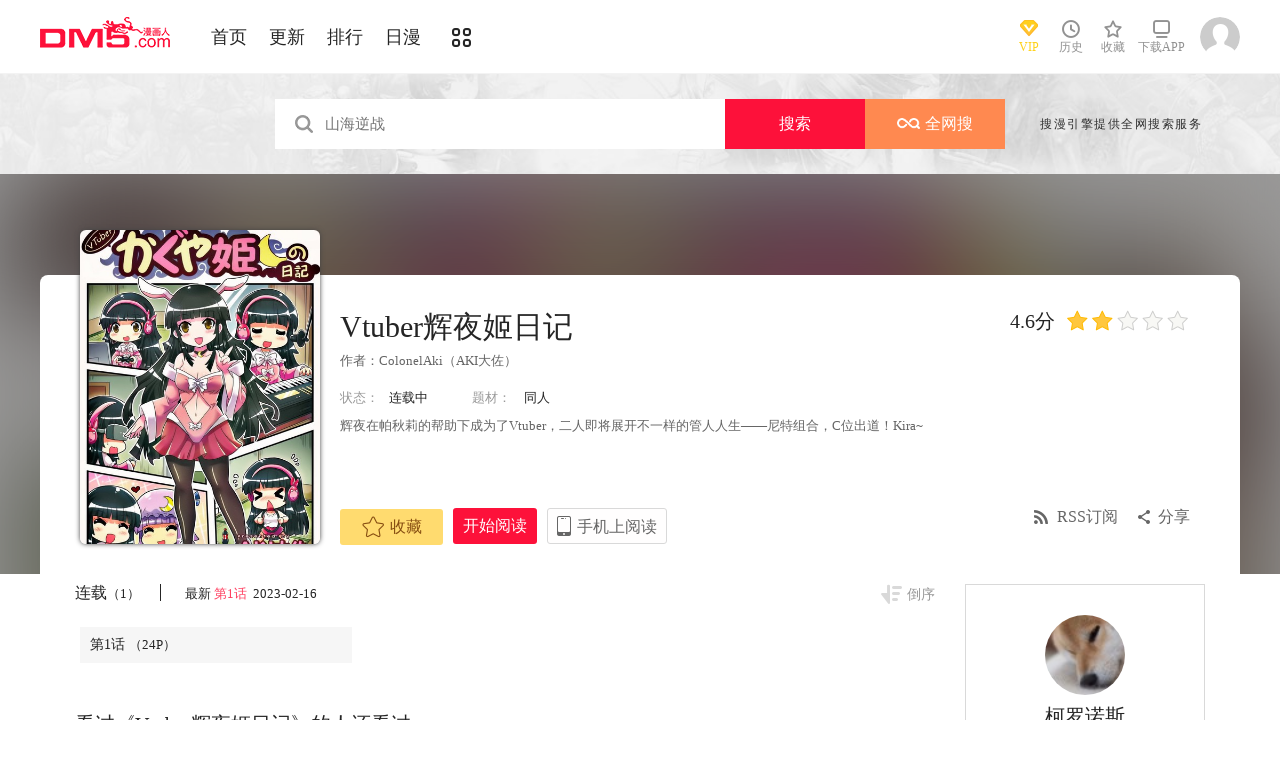

--- FILE ---
content_type: text/html; charset=utf-8
request_url: https://www.dm5.com/manhua-vtuber-huiyejiriji/
body_size: 17723
content:
<!DOCTYPE html PUBLIC "-//W3C//DTD XHTML 1.0 Transitional//EN" "http://www.w3.org/TR/xhtml1/DTD/xhtml1-transitional.dtd">
<html xmlns="http://www.w3.org/1999/xhtml">
<head>
       <meta http-equiv="Content-Type" content="text/html; charset=utf-8" />
	<title>Vtuber辉夜姬日记漫画_1连载中_在线漫画_动漫屋</title>
	<meta content="动漫屋提供Vtuber辉夜姬日记漫画1在线阅读和第一时间更新，同时也提供Vtuber辉夜姬日记1 情报、图透等信息，动漫屋是一个综合的Vtuber辉夜姬日记在线漫画阅读网站。Vtuber辉夜姬日记漫画简介：辉夜在帕秋莉的帮助下成为了Vtuber，二人即将展开不一... " name="Description" />
    <meta content="Vtuber辉夜姬日记漫画,Vtuber辉夜姬日记1,Vtuber辉夜姬日记在线漫画" name="keywords" />
	<meta content="动漫屋:好漫画,为看漫画的人而生、dm5.com" name="Author" />
    <!--[if lt IE 9]>
            <script src="https://css122us.cdndm5.com/v202508200911/dm5/js/html5shiv.min.js"></script>
    <script src="https://css122us.cdndm5.com/v202508200911/dm5/js/respond.min.js"></script>
    <![endif]-->
    <link rel="stylesheet" href="https://css122us.cdndm5.com/v202508200911/dm5/css/style.css">
    <link rel="stylesheet" href="https://css122us.cdndm5.com/v202508200911/dm5/css/userinfo-vendor.css">
    <link rel="stylesheet" href="https://css122us.cdndm5.com/v202508200911/dm5/css/dm5_style.css" />
    <link rel="stylesheet" href="https://css122us.cdndm5.com/v202508200911/dm5/css/account.css" />
    <link rel="shortcut icon" href="https://css122us.cdndm5.com/v202508200911/dm5/images/dm5.ico" />
    <script src="https://css122us.cdndm5.com/v202508200911/dm5/js/vendor.js"></script>
    <script src="https://css122us.cdndm5.com/v202508200911/dm5/js/search.js"></script>
    <script src="https://css122us.cdndm5.com/v202508200911/dm5/js/login.js"></script>
    <script src="https://css122us.cdndm5.com/v202508200911/dm5/js/scripts.js"></script>
    <script src="https://css122us.cdndm5.com/v202508200911/dm5/js/jquery.cookie.js"></script>
    <script src="https://css122us.cdndm5.com/v202508200911/dm5/js/comics-dm5v3.js"></script>
    <script src="https://css122us.cdndm5.com/v202508200911/dm5/js/comm.js"></script>
    <script type="text/javascript">
        var isVip = false;        var isSupportPhoneRegister = false;    </script>
</head>
<body class="white">
    <!-- 页面头部 -->
    <header  class="header container-fluid ">
        <div class="container">
            <!-- 左侧logo -->
            <a href="/">
                <img class="header-logo" src="https://css122us.cdndm5.com/v202508200911/dm5/images/header-logo.png" />
            </a>
            <!-- 左侧菜单标题 -->
            <ul class="header-title">
                <li><a href="/" >首页</a></li>
                <li><a href="/manhua-new/" >更新</a></li>
                <li><a href="/manhua-rank/" >排行</a></li>
                <li><a href="/manhua-jp/"  >日漫</a></li>
                <li><a href="/manhua-list/" ><i class="icon icon-cat" style="font-size:19px;vertical-align: sub;"></i></a></li>
            </ul>
            <!-- 搜索栏 -->
            <div class="header-search">
                <!--<input id="txtKeywords" type="text" placeholder="山海逆战" data-default="山海逆战" >
                <div class="header-search-list" style="display: none">
                </div>
                <a id="btnSearch" href="javascript:newsearch();">搜索</a>-->
            </div>
            <!-- 右侧菜单选项 -->
            <ul class="header-bar" >
                <li class="vip">
                    <a href="/vipindex/" >
                        <div class="header-vip"></div>
                        <p>VIP</p>
                    </a>
                </li>
                <li class="hover">
                    <a href="/comichistory/" data-isload="0" onmouseover="getreadhistorys(this)"target="_blank">
                        <i class="icon icon-clock"></i>
                        <p>历史</p>
                    </a>
                    <div class="hover-list">
                        <div class="block">
                            <p class="title">我看过的<a href="javascript:removereads(0);">清除记录</a></p>
                            <p class="login-title">登录后可同步云端阅读历史<a href="/login/" class="red">点击登录</a></p>
                            <ul>
                            </ul>
                            <a href="/comichistory/" class="bottom">全部历史(0)</a>
                        </div>
                        <div class="block">
                            <img src="https://css122us.cdndm5.com/v202508200911/dm5/images/readhistory-empty.png" />
                        </div>
                    </div>
                </li>
                <li class="hover">
                    <a href="/bookmarker/" data-isload="0" target="_blank">
                        <i class="icon icon-fav"></i>
                        <p>收藏</p>
                        <span class="red-sign"></span>
                    </a>
                </li>
                <li class="download">
                    <a href="/download/">
                        <i class="icon icon-down"></i>
                        <p>下载APP</p>
                    </a>
                </li>
            </ul>
            <!-- 登录头像 -->
            <div class="header_login hover">
                <a href="javascript:void(0);" class="js_header_login_btn">
                <img data-isload="0" class="header-avatar" src="https://css122us.cdndm5.com/dm5/images/mrtx.gif" ></a>
            </div>
        </div>
    </header>
    <div style="position: fixed;height: 100%;width: 100%;left: 0;top: 0;background-color: rgba(0,0,0,0.5);z-index:9999999999;display: none;" id="lb-win">
        <div class="lb-win-con" style="position:absolute;width: 100%;height: 100%;top: 0;left: 0;">
            <img src="https://css122us.cdndm5.com/v202508200911/dm5/images/dm5_gift.png" style="position: absolute;width: 100%;bottom: 0;left: 0;" onerror="$('#lb-win').hide();$('body').css('overflow', 'auto');" />
            <a href="javascript:void(0);" onclick="$('#lb-win').hide();$('body').css('overflow', 'auto');"><img src="https://css122us.cdndm5.com/v202508200911/dm5/images/top-lb-cross-pc.png" style="position: absolute;width: 3%;bottom: 0;right: 8.4%;margin-bottom: 36.2%;" /></a>
        </div>
    </div>
    <script type="text/javascript">
        function resizeLbWin(w, h){            if(window.innerHeight/window.innerWidth<h/w){                $('.lb-win-con').css('width', w*window.innerHeight/h + 'px');                $('.lb-win-con').css('left', (window.innerWidth-w*window.innerHeight/h)/2 + 'px');            }            else{                $('.lb-win-con').css('width', '100%');                $('.lb-win-con').css('left', '0px');            }        }        resizeLbWin(1440, 600);        $(window).resize(function(){            resizeLbWin(1440, 600);        });    </script>
    <div class="new-search-banner">
        <div class="container">
            <div class="new-search-input-form">
                <input id="txtKeywords" type="search" placeholder="山海逆战" data-default="山海逆战" value="" autocomplete="off" />
                <a id="btnSearch" class="new-search-input-form-btn-1" href="/search?title=山海逆战&language=1" target="_search" title="搜索">搜索</a>
                <a id="btnSoman" class="new-search-input-form-btn-2" href="https://www.hisoman.com/search.html?keyword=山海逆战" target="soman"><img src="https://css122us.cdndm5.com/v202508200911/dm5/images/soman.png" class="new-search-btn-logo" title="全网搜" />全网搜</a>
                <div class="new-search-list" style="display:none;">
                </div>
            </div>
            <p class="new-search-font">搜漫引擎提供全网搜索服务</p>
        </div>
    </div>
<link rel="stylesheet" href="https://css122us.cdndm5.com/v202508200911/dm5/css/share.css">
<link rel="stylesheet" href="https://css122us.cdndm5.com/v202508200911/dm5/css/jquery-ui-1.7.3.custom.css">
<script src="https://css122us.cdndm5.com/v202508200911/dm5/js/newyb.js"></script>
<script src="https://css122us.cdndm5.com/v202508200911/dm5/js/post.js" type="text/javascript"></script>
<script src="https://css122us.cdndm5.com/v202508200911/dm5/js/mh-detail.js"></script>
<script src="https://css122us.cdndm5.com/v202508200911/dm5/js/showcomic.js"></script>
<script type="text/javascript">
        var DM5_COMIC_TEMPLATE=1;        var DM5_COMIC_SORT=2;        var DM5_COMIC_MID=83668;        var DM5_COMIC_MNAME="Vtuber辉夜姬日记";        var DM5_COMIC_URL="/manhua-vtuber-huiyejiriji/";        var DM5_USERID=0;        var COMIC_MID=83668;        var DM5_PAGETYPE = 4;        var DM5_PAGEINDEX = 1;        var DM5_PAGEPCOUNT = 1;        var DM5_POSTCOUNT=0;        var DM5_LOADINGIMAGE='https://css122us.cdndm5.com/v202508200911/dm5/images/loading.gif';</script>
<style type="text/css">
    .index-right-float.bottom{bottom: 150px;margin-left: -670px;}</style>
<div class="">
    <section class="banner_detail">
        <div class="banner_border_bg">
            <img class="banner_detail_bg" src="https://mhfm1us.cdndm5.com/84/83668/20230216170453_180x240_26.jpg" style="width: 100%;height:auto;filter: progid:DXImageTransform.Microsoft.Blur(PixelRadius=60, MakeShadow=false);">
        </div>
        <div class="banner_detail_form">
            <div class="cover">
                <img src="https://mhfm7us.cdndm5.com/84/83668/20230216170453_450x600_118.jpg">
            </div>
            <div class="info">
                <p class="title">
                    Vtuber辉夜姬日记                        <span class="right">
                            <span class="score">4.6分</span>
                            <span class="star active"></span>
                            <span class="star active"></span>
                            <span class="star"></span>
                            <span class="star"></span>
                            <span class="star"></span>
                        </span>
                </p>
                <p class="subtitle">作者：<a href="/search?title=<%htmlurlencode(ColonelAki（AKI大佐）)%>&language=1&f=2">ColonelAki（AKI大佐）</a> </p>
                <p class="tip">
                    <span class="block">状态：<span>连载中</span></span>
                    <span class="block">
                        题材：                        <a href="/manhua-tongren/"><span>同人</span></a>
                    </span>
                </p>
                <p class="content" style="position: relative;overflow : hidden;text-overflow: ellipsis;display: -webkit-box;-webkit-box-orient: vertical;">辉夜在帕秋莉的帮助下成为了Vtuber，二人即将展开不一样的管人人生——尼特组合，C位出道！Kira~</p>
                <div class="bottom" style="position: absolute;width: 850px;bottom: 30px;">
                    <a href="javascript:void(0);" onclick="SetBookmarker(0,DM5_COMIC_MID,0,DM5_USERID)" class="btn-1 btn_collection" id="btn_collection83668" mid="83668"><i class="icon icon-fav2"></i>收藏</a>
                    <a href="/m1373375/" title="第1话" class="btn-2">开始阅读</a>                    <a href="#" class="btn-3">
                        手机上阅读                        <span class="code" style="height: auto;padding-bottom: 10px;">
                            <img src="https://css122us.cdndm5.com/v202508200911/dm5/images/down-qrcode-2.png">
                            <p>扫码在手机上阅读</p>
                        </span>
                    </a>
                    <a id="share" href="javascript:void(0);" class="btn-4" onclick="$('#shareForm').toggle();">分享</a>
                    <a href="/rss-vtuber-huiyejiriji/" class="btn-5">RSS订阅</a>
                    <span id="shareForm" class="shareDetail">
                        <a href="http://service.weibo.com/share/share.php?url=http%3a%2f%2fwww.dm5.com%2fmanhua-vtuber-huiyejiriji%2f&title=Vtuber%e8%be%89%e5%a4%9c%e5%a7%ac%e6%97%a5%e8%ae%b0|%e8%be%89%e5%a4%9c%e5%9c%a8%e5%b8%95%e7%a7%8b%e8%8e%89%e7%9a%84%e5%b8%ae%e5%8a%a9%e4%b8%8b%e6%88%90%e4%b8%ba%e4%ba%86Vtuber%ef%bc%8c...&pic=https://mhfm1us.cdndm5.com/84/83668/20230216170453_180x240_26.jpg" target="_blank"><img src="http://css122us.cdndm5.com/v202508200911/dm5/images/new/detail_share_1.png" alt="微博"></a>
                        <a href="javascript:void(0);" onclick="$('.weixin_div').show();$('.mask').show();"><img src="http://css122us.cdndm5.com/v202508200911/dm5/images/new/detail_share_2.png" alt="微信"></a>
                        <a href="http://connect.qq.com/widget/shareqq/index.html?url=http%3a%2f%2fwww.dm5.com%2fmanhua-vtuber-huiyejiriji%2f&title=Vtuber%e8%be%89%e5%a4%9c%e5%a7%ac%e6%97%a5%e8%ae%b0&summary=%e8%be%89%e5%a4%9c%e5%9c%a8%e5%b8%95%e7%a7%8b%e8%8e%89%e7%9a%84%e5%b8%ae%e5%8a%a9%e4%b8%8b%e6%88%90%e4%b8%ba%e4%ba%86Vtuber%ef%bc%8c...&pics=https://mhfm1us.cdndm5.com/84/83668/20230216170453_180x240_26.jpg" target="_blank"><img src="http://css122us.cdndm5.com/v202508200911/dm5/images/new/detail_share_3.png" alt="QQ"></a>
                        <a href="http://www.douban.com/recommend/?url=http%3a%2f%2fwww.dm5.com%2fmanhua-vtuber-huiyejiriji%2f&title=Vtuber%e8%be%89%e5%a4%9c%e5%a7%ac%e6%97%a5%e8%ae%b0" target="_blank"><img src="http://css122us.cdndm5.com/v202508200911/dm5/images/new/detail_share_4.png" alt="豆瓣"></a>
                        <span></span>
                        <em></em>
                    </span>
                </div>
            </div>
            <div style="clear: both;"></div>
        </div>
    </section>
</div>
<div class="view-comment" style="position:relative;">
    <div class="container">
        <div class="view-comment-sub">
                        <div class="avatar-bar">
                            <img class="avatar" src="https://manhua1028avatar40.cdndm5.com/userfile/3/avatars/2018/2/22/195090651/1/31b1c54beeb84409bbced9196597deba_tmb_64x64.jpg" alt="">
                            <p class="title">柯罗诺斯</p>
                            <p class="subtitle"></p>
                            <p class="tip" style="padding-bottom:50px;padding-top:10px;">发布数：<span class="red">40</span></p>
                        </div>
                    <div class="sub-manga">
                        <div class="top">热门漫画<span class="select"><a href="javascript:void(0);" onmouseover="$('.sub-manga .top a').removeClass('active');$(this).addClass('active');$('#sub-manga-2').hide();$('#sub-manga-1').show();" class="active">周</a><a href="javascript:void(0);" onmouseover="$('.sub-manga .top a').removeClass('active');$(this).addClass('active');$('#sub-manga-1').hide();$('#sub-manga-2').show();">月</a></span></div>
                        <ul class="list" id="sub-manga-1">
                            <li>
                                <div class="cover">
                                    <a href="/manhua-zaidixiachengchadianbeixinrendehuobanshadiao-quekaoenhui-moxianzhuaidan-huodele-lv-9999-dehuobanmen-/" title="在地下城差點被信任的伙伴殺掉，卻靠恩惠「無限轉蛋」獲得了Lv9999的伙伴們，於是向前隊友和世界復仇&對他們說「死好」!"><img src="https://mhfm8us.cdndm5.com/75/74167/20211218103817_130x174_18.jpg"></a>
                                </div>
                                <div class="info">
                                    <p class="title"><a href="/manhua-zaidixiachengchadianbeixinrendehuobanshadiao-quekaoenhui-moxianzhuaidan-huodele-lv-9999-dehuobanmen-/" title="在地下城差點被信任的伙伴殺掉，卻靠恩惠「無限轉蛋」獲得了Lv9999的伙伴們，於是向前隊友和世界復仇&對他們說「死好」!">在地下城差點被信任的伙伴殺掉，卻靠恩惠「無限轉蛋」獲得了Lv9999的伙伴們，於是向前隊友和世界復仇&對他們說「死好」!</a></p>
                                    <p class="subtitle-new">
                                        在地下城差點被信任的伙伴...                                    </p>
                                    <p class="tip">
                                        <span>评分:</span><span class="mh-star-line star-4"></span>
                                    </p>
                                </div>
                            </li>
                            <li>
                                <div class="cover">
                                    <a href="/manhua-haizeiwang-onepiece/" title="海贼王"><img src="https://mhfm7us.cdndm5.com/1/432/20190719155618_130x174_12.jpeg"></a>
                                </div>
                                <div class="info">
                                    <p class="title"><a href="/manhua-haizeiwang-onepiece/" title="海贼王">海贼王</a></p>
                                    <p class="subtitle-new">
                                        相传22年前，在一个童话般...                                    </p>
                                    <p class="tip">
                                        <span>评分:</span><span class="mh-star-line star-5"></span>
                                    </p>
                                </div>
                            </li>
                            <li>
                                <div class="cover">
                                    <a href="/manhua-xianzaiduowenjunshinayimian/" title="现在多闻君是哪一面"><img src="https://mhfm7us.cdndm5.com/71/70948/20210807110907_130x174_14.jpg"></a>
                                </div>
                                <div class="info">
                                    <p class="title"><a href="/manhua-xianzaiduowenjunshinayimian/" title="现在多闻君是哪一面">现在多闻君是哪一面</a></p>
                                    <p class="subtitle-new">
                                        关于我为了存钱供奉本命而...                                    </p>
                                    <p class="tip">
                                        <span>评分:</span><span class="mh-star-line star-4"></span>
                                    </p>
                                </div>
                            </li>
                            <li>
                                <div class="cover">
                                    <a href="/manhua-zhoushuhuizhan/" title="咒术回战"><img src="https://mhfm5us.cdndm5.com/42/41957/20190701151032_130x174_11.jpg"></a>
                                </div>
                                <div class="info">
                                    <p class="title"><a href="/manhua-zhoushuhuizhan/" title="咒术回战">咒术回战</a></p>
                                    <p class="subtitle-new">
                                        漫画《咒术回战》是由新锐...                                    </p>
                                    <p class="tip">
                                        <span>评分:</span><span class="mh-star-line star-4"></span>
                                    </p>
                                </div>
                            </li>
                            <li>
                                <div class="cover">
                                    <a href="/manhua-yiquanchaoren/" title="一拳超人"><img src="https://mhfm8us.cdndm5.com/11/10684/20180919203310_130x174_15.jpg"></a>
                                </div>
                                <div class="info">
                                    <p class="title"><a href="/manhua-yiquanchaoren/" title="一拳超人">一拳超人</a></p>
                                    <p class="subtitle-new">
                                        主人公埼玉原本是一名整日...                                    </p>
                                    <p class="tip">
                                        <span>评分:</span><span class="mh-star-line star-5"></span>
                                    </p>
                                </div>
                            </li>
                            <li>
                                <div class="cover">
                                    <a href="/manhua-diyumoshi-xihuansutongyouxidewanjiazaifeishedingyishijiewushuang/" title="地狱模式～喜欢速通游戏的玩家在废设定异世界无双"><img src="https://mhfm4us.cdndm5.com/64/63613/20240304230159_130x174_14.jpg"></a>
                                </div>
                                <div class="info">
                                    <p class="title"><a href="/manhua-diyumoshi-xihuansutongyouxidewanjiazaifeishedingyishijiewushuang/" title="地狱模式～喜欢速通游戏的玩家在废设定异世界无双">地狱模式～喜欢速通游戏的玩家在废设定异世界无双</a></p>
                                    <p class="subtitle-new">
                                        日本小说网站「成为小说家...                                    </p>
                                    <p class="tip">
                                        <span>评分:</span><span class="mh-star-line star-4"></span>
                                    </p>
                                </div>
                            </li>
                            <li>
                                <div class="cover">
                                    <a href="/manhua-xianggelila-fulongtiya-shizuolierenxiangshenzuofaqitiaozhan/" title="香格里拉·弗陇提亚~屎作猎人向神作发起挑战~"><img src="https://mhfm6us.cdndm5.com/62/61512/20220414102028_130x174_15.jpg"></a>
                                </div>
                                <div class="info">
                                    <p class="title"><a href="/manhua-xianggelila-fulongtiya-shizuolierenxiangshenzuofaqitiaozhan/" title="香格里拉·弗陇提亚~屎作猎人向神作发起挑战~">香格里拉·弗陇提亚~屎作猎人向神作发起挑战~</a></p>
                                    <p class="subtitle-new">
                                        BUG使人获得锻炼，延迟使人...                                    </p>
                                    <p class="tip">
                                        <span>评分:</span><span class="mh-star-line star-4"></span>
                                    </p>
                                </div>
                            </li>
                            <li>
                                <div class="cover">
                                    <a href="/manhua-huaxunlinran/" title="花薰凛然"><img src="https://mhfm3us.cdndm5.com/74/73225/20211106141801_130x174_9.jpg"></a>
                                </div>
                                <div class="info">
                                    <p class="title"><a href="/manhua-huaxunlinran/" title="花薰凛然">花薰凛然</a></p>
                                    <p class="subtitle-new">
                                        在某个地方，有两个相邻的...                                    </p>
                                    <p class="tip">
                                        <span>评分:</span><span class="mh-star-line star-4"></span>
                                    </p>
                                </div>
                            </li>
                            <li>
                                <div class="cover">
                                    <a href="/manhua-wanglimofaxueyuandeliedengsheng/" title="王立魔法学园的劣等生"><img src="https://mhfm2us.cdndm5.com/67/66328/20240616194744_130x174_13.jpg"></a>
                                </div>
                                <div class="info">
                                    <p class="title"><a href="/manhua-wanglimofaxueyuandeliedengsheng/" title="王立魔法学园的劣等生">王立魔法学园的劣等生</a></p>
                                    <p class="subtitle-new">
                                        最强的魔法师在贵族学园裡...                                    </p>
                                    <p class="tip">
                                        <span>评分:</span><span class="mh-star-line star-4"></span>
                                    </p>
                                </div>
                            </li>
                            <li>
                                <div class="cover">
                                    <a href="/manhua-anxianlingzhudeyukuailingdifangwei-yishengchanximoshujiangwumingxiaocundazaochengzuiqiangyaosaidushi/" title="安闲领主的愉快领地防卫～以生产系魔术将无名小村打造成最强要塞都市～"><img src="https://mhfm1us.cdndm5.com/83/82555/20221116001129_130x174_12.jpg"></a>
                                </div>
                                <div class="info">
                                    <p class="title"><a href="/manhua-anxianlingzhudeyukuailingdifangwei-yishengchanximoshujiangwumingxiaocundazaochengzuiqiangyaosaidushi/" title="安闲领主的愉快领地防卫～以生产系魔术将无名小村打造成最强要塞都市～">安闲领主的愉快领地防卫～以生产系魔术将无名小村打造成最强要塞都市～</a></p>
                                    <p class="subtitle-new">
                                        一个普通上班族转生成贵族...                                    </p>
                                    <p class="tip">
                                        <span>评分:</span><span class="mh-star-line star-4"></span>
                                    </p>
                                </div>
                            </li>
                        </ul>
                        <ul class="list" id="sub-manga-2" style="display:none;">
                            <li>
                                <div class="cover">
                                    <a href="/manhua-zaidixiachengchadianbeixinrendehuobanshadiao-quekaoenhui-moxianzhuaidan-huodele-lv-9999-dehuobanmen-/" title="在地下城差點被信任的伙伴殺掉，卻靠恩惠「無限轉蛋」獲得了Lv9999的伙伴們，於是向前隊友和世界復仇&對他們說「死好」!"><img src="https://mhfm8us.cdndm5.com/75/74167/20211218103817_130x174_18.jpg"></a>
                                </div>
                                <div class="info">
                                    <p class="title"><a href="/manhua-zaidixiachengchadianbeixinrendehuobanshadiao-quekaoenhui-moxianzhuaidan-huodele-lv-9999-dehuobanmen-/" title="在地下城差點被信任的伙伴殺掉，卻靠恩惠「無限轉蛋」獲得了Lv9999的伙伴們，於是向前隊友和世界復仇&對他們說「死好」!">在地下城差點被信任的伙伴殺掉，卻靠恩惠「無限轉蛋」獲得了Lv9999的伙伴們，於是向前隊友和世界復仇&對他們說「死好」!</a></p>
                                    <p class="subtitle-new">
                                        在地下城差點被信任的伙伴...                                    </p>
                                    <p class="tip">
                                        <span>评分:</span><span class="mh-star-line star-4"></span>
                                    </p>
                                </div>
                            </li>
                            <li>
                                <div class="cover">
                                    <a href="/manhua-xianzaiduowenjunshinayimian/" title="现在多闻君是哪一面"><img src="https://mhfm7us.cdndm5.com/71/70948/20210807110907_130x174_14.jpg"></a>
                                </div>
                                <div class="info">
                                    <p class="title"><a href="/manhua-xianzaiduowenjunshinayimian/" title="现在多闻君是哪一面">现在多闻君是哪一面</a></p>
                                    <p class="subtitle-new">
                                        关于我为了存钱供奉本命而...                                    </p>
                                    <p class="tip">
                                        <span>评分:</span><span class="mh-star-line star-4"></span>
                                    </p>
                                </div>
                            </li>
                            <li>
                                <div class="cover">
                                    <a href="/manhua-haizeiwang-onepiece/" title="海贼王"><img src="https://mhfm7us.cdndm5.com/1/432/20190719155618_130x174_12.jpeg"></a>
                                </div>
                                <div class="info">
                                    <p class="title"><a href="/manhua-haizeiwang-onepiece/" title="海贼王">海贼王</a></p>
                                    <p class="subtitle-new">
                                        相传22年前，在一个童话般...                                    </p>
                                    <p class="tip">
                                        <span>评分:</span><span class="mh-star-line star-5"></span>
                                    </p>
                                </div>
                            </li>
                            <li>
                                <div class="cover">
                                    <a href="/manhua-moqizhizhudedizi/" title="魔器之主的弟子"><img src="https://mhfm1us.cdndm5.com/93/92839/20251106115533_130x174_10.jpg"></a>
                                </div>
                                <div class="info">
                                    <p class="title"><a href="/manhua-moqizhizhudedizi/" title="魔器之主的弟子">魔器之主的弟子</a></p>
                                    <p class="subtitle-new">
                                        幼时被魔术师所救的佣兵少...                                    </p>
                                    <p class="tip">
                                        <span>评分:</span><span class="mh-star-line star-3"></span>
                                    </p>
                                </div>
                            </li>
                            <li>
                                <div class="cover">
                                    <a href="/manhua-yiquanchaoren/" title="一拳超人"><img src="https://mhfm8us.cdndm5.com/11/10684/20180919203310_130x174_15.jpg"></a>
                                </div>
                                <div class="info">
                                    <p class="title"><a href="/manhua-yiquanchaoren/" title="一拳超人">一拳超人</a></p>
                                    <p class="subtitle-new">
                                        主人公埼玉原本是一名整日...                                    </p>
                                    <p class="tip">
                                        <span>评分:</span><span class="mh-star-line star-5"></span>
                                    </p>
                                </div>
                            </li>
                            <li>
                                <div class="cover">
                                    <a href="/manhua-wangzhetianxia/" title="王者天下"><img src="https://mhfm4us.cdndm5.com/7/6746/20190222150526_130x174_15.jpg"></a>
                                </div>
                                <div class="info">
                                    <p class="title"><a href="/manhua-wangzhetianxia/" title="王者天下">王者天下</a></p>
                                    <p class="subtitle-new">
                                        王者天下漫画 ，王者天下漫...                                    </p>
                                    <p class="tip">
                                        <span>评分:</span><span class="mh-star-line star-5"></span>
                                    </p>
                                </div>
                            </li>
                            <li>
                                <div class="cover">
                                    <a href="/manhua-huaxunlinran/" title="花薰凛然"><img src="https://mhfm3us.cdndm5.com/74/73225/20211106141801_130x174_9.jpg"></a>
                                </div>
                                <div class="info">
                                    <p class="title"><a href="/manhua-huaxunlinran/" title="花薰凛然">花薰凛然</a></p>
                                    <p class="subtitle-new">
                                        在某个地方，有两个相邻的...                                    </p>
                                    <p class="tip">
                                        <span>评分:</span><span class="mh-star-line star-4"></span>
                                    </p>
                                </div>
                            </li>
                            <li>
                                <div class="cover">
                                    <a href="/manhua-diyumoshi-xihuansutongyouxidewanjiazaifeishedingyishijiewushuang/" title="地狱模式～喜欢速通游戏的玩家在废设定异世界无双"><img src="https://mhfm4us.cdndm5.com/64/63613/20240304230159_130x174_14.jpg"></a>
                                </div>
                                <div class="info">
                                    <p class="title"><a href="/manhua-diyumoshi-xihuansutongyouxidewanjiazaifeishedingyishijiewushuang/" title="地狱模式～喜欢速通游戏的玩家在废设定异世界无双">地狱模式～喜欢速通游戏的玩家在废设定异世界无双</a></p>
                                    <p class="subtitle-new">
                                        日本小说网站「成为小说家...                                    </p>
                                    <p class="tip">
                                        <span>评分:</span><span class="mh-star-line star-4"></span>
                                    </p>
                                </div>
                            </li>
                            <li>
                                <div class="cover">
                                    <a href="/manhua-zhoushuhuizhan/" title="咒术回战"><img src="https://mhfm5us.cdndm5.com/42/41957/20190701151032_130x174_11.jpg"></a>
                                </div>
                                <div class="info">
                                    <p class="title"><a href="/manhua-zhoushuhuizhan/" title="咒术回战">咒术回战</a></p>
                                    <p class="subtitle-new">
                                        漫画《咒术回战》是由新锐...                                    </p>
                                    <p class="tip">
                                        <span>评分:</span><span class="mh-star-line star-4"></span>
                                    </p>
                                </div>
                            </li>
                            <li>
                                <div class="cover">
                                    <a href="/manhua-dianjuren/" title="电锯人"><img src="https://mhfm9us.cdndm5.com/47/46568/20190708225456_130x174_11.jpg"></a>
                                </div>
                                <div class="info">
                                    <p class="title"><a href="/manhua-dianjuren/" title="电锯人">电锯人</a></p>
                                    <p class="subtitle-new">
                                        电锯人漫画 ，炎拳作者登陆...                                    </p>
                                    <p class="tip">
                                        <span>评分:</span><span class="mh-star-line star-4"></span>
                                    </p>
                                </div>
                            </li>
                        </ul>
                    </div>
                    <div class="sub-manga">
                        <div class="top">最近更新</div>
                        <ul class="list">
                            <li>
                                <div class="cover">
                                    <a href="/manhua-waimaiyuanyuhuangjingong/" title="外卖员与黄金宫"><img src="https://mhfm6us.cdndm5.com/91/90789/20250618162228_180x240_16.jpg"></a>
                                </div>
                                <div class="info">
                                    <p class="title"><a href="/manhua-waimaiyuanyuhuangjingong/" title="外卖员与黄金宫">外卖员与黄金宫</a></p>
                                    <p class="subtitle-new">
                                        在韩国着名的高级公寓黄金...                                    </p>
                                    <p class="tip">
                                        <span>评分:</span><span class="mh-star-line star-3"></span>
                                    </p>
                                </div>
                            </li>
                            <li>
                                <div class="cover">
                                    <a href="/manhua-wodenvtudimendushiweilaizhutiandalao/" title="我的女徒弟们都是未来诸天大佬"><img src="https://mhfm1us.cdndm5.com/73/72241/20211018163331_180x240.jpg"></a>
                                </div>
                                <div class="info">
                                    <p class="title"><a href="/manhua-wodenvtudimendushiweilaizhutiandalao/" title="我的女徒弟们都是未来诸天大佬">我的女徒弟们都是未来诸天大佬</a></p>
                                    <p class="subtitle-new">
                                        历史长河面临崩溃，最强道...                                    </p>
                                    <p class="tip">
                                        <span>评分:</span><span class="mh-star-line star-4"></span>
                                    </p>
                                </div>
                            </li>
                            <li>
                                <div class="cover">
                                    <a href="/manhua-huoguojiazudiqiji/" title="火锅家族第七季"><img src="https://mhfm5us.cdndm5.com/91/90098/20250428085847_180x240.jpg"></a>
                                </div>
                                <div class="info">
                                    <p class="title"><a href="/manhua-huoguojiazudiqiji/" title="火锅家族第七季">火锅家族第七季</a></p>
                                    <p class="subtitle-new">
                                        反转的剧情，开脑洞的故事...                                    </p>
                                    <p class="tip">
                                        <span>评分:</span><span class="mh-star-line star-3"></span>
                                    </p>
                                </div>
                            </li>
                            <li>
                                <div class="cover">
                                    <a href="/manhua-jueshiwushen/" title="绝世武神"><img src="https://mhfm3us.cdndm5.com/37/36747/20180727114648_180x240.jpg"></a>
                                </div>
                                <div class="info">
                                    <p class="title"><a href="/manhua-jueshiwushen/" title="绝世武神">绝世武神</a></p>
                                    <p class="subtitle-new">
                                        沉迷开挂，无法自拔                                    </p>
                                    <p class="tip">
                                        <span>评分:</span><span class="mh-star-line star-4"></span>
                                    </p>
                                </div>
                            </li>
                            <li>
                                <div class="cover">
                                    <a href="/manhua-jinriqishi/" title="今日骑士"><img src="https://mhfm9us.cdndm5.com/90/89166/20250305154908_180x240_11.jpg"></a>
                                </div>
                                <div class="info">
                                    <p class="title"><a href="/manhua-jinriqishi/" title="今日骑士">今日骑士</a></p>
                                    <p class="subtitle-new">
                                        恩克里德自幼便梦想成为一...                                    </p>
                                    <p class="tip">
                                        <span>评分:</span><span class="mh-star-line star-3"></span>
                                    </p>
                                </div>
                            </li>
                            <li>
                                <div class="cover">
                                    <a href="/manhua-weizhiyushideshengcunzhidao/" title="伪治愈师的生存之道"><img src="https://mhfm8us.cdndm5.com/86/85178/20240229201326_180x240_20.jpg"></a>
                                </div>
                                <div class="info">
                                    <p class="title"><a href="/manhua-weizhiyushideshengcunzhidao/" title="伪治愈师的生存之道">伪治愈师的生存之道</a></p>
                                    <p class="subtitle-new">
                                        某一天強勝賢睜開眼發現因...                                    </p>
                                    <p class="tip">
                                        <span>评分:</span><span class="mh-star-line star-3"></span>
                                    </p>
                                </div>
                            </li>
                            <li>
                                <div class="cover">
                                    <a href="/manhua-a-i-yisheng/" title="A.I. 医生"><img src="https://mhfm7us.cdndm5.com/90/89263/20250310221001_180x240_11.jpg"></a>
                                </div>
                                <div class="info">
                                    <p class="title"><a href="/manhua-a-i-yisheng/" title="A.I. 医生">A.I. 医生</a></p>
                                    <p class="subtitle-new">
                                        泰和集团不计一切，赌上集...                                    </p>
                                    <p class="tip">
                                        <span>评分:</span><span class="mh-star-line star-3"></span>
                                    </p>
                                </div>
                            </li>
                        </ul>
                    </div>
                       <a href="/uploadmianze/"><img src="https://css122us.cdndm5.com/v202508200911/dm5/images/upload-btn.png" style="margin-top:10px;" /></a>
        </div>
        <div class="left-bar">
                <div id="tempc">
                    <div class="detail-list-title">
                        <a href="javascript:void(0);" onclick="titleSelect(this, 'detail-list-select', 'detail-list-select-1');" class="block ">连载<span>（1）</span></a>
                        <span class="s">最新<span>&nbsp;<a href="/m1373375/" title="Vtuber辉夜姬日记 第1话" style="color:#ff3f60;" target="_blank">第1话 </a>&nbsp;2023-02-16 </span></span>
                        <a href="javascript:void(0);" onclick="sortBtnClick(this);" class="order desc inverted">倒序</a>
                    </div>
                                <div id="chapterlistload">
                                    <ul class="view-win-list detail-list-select" id="detail-list-select-1">
                                            <li>
                                                <a href="/m1373375/" title="" target="_blank" >第1话                     <span>（24P）</span>
                 </a>                                            </li>
                                    </ul>
                                    <a href="javascript:void(0);" onclick="charpterMore(this);" class="detail-more">展开全部章节</a>
                                </div>
                </div>
                <script type="text/javascript">setMoreBtn();</script>
                    <div class="index-title">
                        <h2>看过《Vtuber辉夜姬日记》的人还看过</h2>
                    </div>
                    <div class="index-manga">
                        <ul class="mh-list col7">
                            <li>
                                <div class="mh-item">
                                    <p class="mh-cover "                                       style="background-image: url(https://mhfm4us.cdndm5.com/1/438/438.jpg)">
                                    </p>
                                    <div class="mh-item-detali">
                                        <h2 class="title"><a href="/manhua-huiyeji/" title="辉夜姬">辉夜姬</a></h2>
                                        <p class="zl">辉夜姬是日本古老的民间传说，传闻有月之仙女偶落凡间，一...</p>
                                        <p class="chapter"><span>完结</span><a href="/m4994/" title="辉夜姬 第119话" target="_blank">第119话 </a></p>
                                    </div>
                                    <div class="mh-tip-wrap">
                                        <div class="mh-item-tip">
                                            <a href="/manhua-huiyeji/" title="辉夜姬">
                                                <p class="mh-cover tip"                                                   style="background-image: url(https://mhfm4us.cdndm5.com/1/438/438.jpg)">
                                                </p>
                                            </a>
                                            <div class="mh-item-tip-detali">
                                                <h2 class="title">
                                                    <a href="/manhua-huiyeji/" title="辉夜姬">辉夜姬</a>
                                                    <span class="mh-star star-3"></span>
                                                </h2>
                                                <p class="author"><span>作者：</span><span><a href="/search?title=%e6%b8%85%e6%b0%b4%e7%8e%b2%e5%ad%90&language=1&f=2" target="_blank">清水玲子</a></span></p>
                                                <p class="chapter"><span>完结</span><a href="/m4994/" title="辉夜姬 第119话" target="_blank">第119话 </a></p>
                                                <div class="desc">
                                                    辉夜姬是日本古老的民间传说，传闻有月之仙女偶落凡间，一...                                                </div>
                                                <p><a class="btn" href="/m4994/" title="辉夜姬 第119话" onclick="GetFirstChapterUrl(438,this)">开始阅读</a></p>
                                            </div>
                                        </div>
                                    </div>
                                </div>
                            </li>
                            <li>
                                <div class="mh-item">
                                    <p class="mh-cover "                                       style="background-image: url(https://mhfm6us.cdndm5.com/88/87656/20241213093313_130x174_9.jpg)">
                                    </p>
                                    <div class="mh-item-detali">
                                        <h2 class="title"><a href="/manhua-huiyeji-if-end/" title="辉夜姬 if end">辉夜姬 if end</a></h2>
                                        <p class="zl">不能再见辉夜姬，安用不死之灵药。</p>
                                        <p class="chapter"><span>完结</span><a href="/m1584162/" title="全一话" target="_blank">全一话 </a></p>
                                    </div>
                                    <div class="mh-tip-wrap">
                                        <div class="mh-item-tip">
                                            <a href="/manhua-huiyeji-if-end/" title="辉夜姬 if end">
                                                <p class="mh-cover tip"                                                   style="background-image: url(https://mhfm6us.cdndm5.com/88/87656/20241213093313_130x174_9.jpg)">
                                                </p>
                                            </a>
                                            <div class="mh-item-tip-detali">
                                                <h2 class="title">
                                                    <a href="/manhua-huiyeji-if-end/" title="辉夜姬 if end">辉夜姬 if end</a>
                                                    <span class="mh-star star-2"></span>
                                                </h2>
                                                <p class="author"><span>作者：</span><span><a href="/search?title=%e3%81%9f%e3%81%91%e3%81%bf%e3%81%a4&language=1&f=2" target="_blank">たけみつ</a></span></p>
                                                <p class="chapter"><span>完结</span><a href="/m1584162/" title="全一话" target="_blank">全一话 </a></p>
                                                <div class="desc">
                                                    不能再见辉夜姬，安用不死之灵药。                                                </div>
                                                <p><a class="btn" href="/m1584162/" title="全一话" onclick="GetFirstChapterUrl(87656,this)">开始阅读</a></p>
                                            </div>
                                        </div>
                                    </div>
                                </div>
                            </li>
                            <li>
                                <div class="mh-item">
                                    <p class="mh-cover "                                       style="background-image: url(https://mhfm8us.cdndm5.com/34/33454/20161019151320_130x174_19.jpg)">
                                    </p>
                                    <div class="mh-item-detali">
                                        <h2 class="title"><a href="/manhua-huiyejifushen/" title="辉夜姬附身">辉夜姬附身</a></h2>
                                        <p class="zl">欢迎观看辉夜姬附身漫画：第11回金未来短篇No.4。在月夜拜...</p>
                                        <p class="chapter"><span>完结</span><a href="/m421896/" title="辉夜姬附身 第1话" target="_blank">第1话 </a></p>
                                    </div>
                                    <div class="mh-tip-wrap">
                                        <div class="mh-item-tip">
                                            <a href="/manhua-huiyejifushen/" title="辉夜姬附身">
                                                <p class="mh-cover tip"                                                   style="background-image: url(https://mhfm8us.cdndm5.com/34/33454/20161019151320_130x174_19.jpg)">
                                                </p>
                                            </a>
                                            <div class="mh-item-tip-detali">
                                                <h2 class="title">
                                                    <a href="/manhua-huiyejifushen/" title="辉夜姬附身">辉夜姬附身</a>
                                                    <span class="mh-star star-3"></span>
                                                </h2>
                                                <p class="author"><span>作者：</span><span><a href="/search?title=%e6%9d%be%e7%94%b0%e7%9f%a5%e9%9a%86&language=1&f=2" target="_blank">松田知隆</a></span></p>
                                                <p class="chapter"><span>完结</span><a href="/m421896/" title="辉夜姬附身 第1话" target="_blank">第1话 </a></p>
                                                <div class="desc">
                                                    欢迎观看辉夜姬附身漫画：第11回金未来短篇No.4。在月夜拜...                                                </div>
                                                <p><a class="btn" href="/m421896/" title="辉夜姬附身 第1话" onclick="GetFirstChapterUrl(33454,this)">开始阅读</a></p>
                                            </div>
                                        </div>
                                    </div>
                                </div>
                            </li>
                            <li>
                                <div class="mh-item">
                                    <p class="mh-cover "                                       style="background-image: url(https://mhfm4us.cdndm5.com/8/7913/7913.jpg)">
                                    </p>
                                    <div class="mh-item-detali">
                                        <h2 class="title"><a href="/manhua-xiangsuihuiyeji/" title="相随辉夜姬">相随辉夜姬</a></h2>
                                        <p class="zl">此地处于日本自天而降下之客人混杂与地球人之中喜好聚古昔...</p>
                                        <p class="chapter"><span>最新</span><a href="/m95900/" title="相随辉夜姬 第6话" target="_blank">第6话 祈祷这客人的纷至沓来延伸上天际</a></p>
                                    </div>
                                    <div class="mh-tip-wrap">
                                        <div class="mh-item-tip">
                                            <a href="/manhua-xiangsuihuiyeji/" title="相随辉夜姬">
                                                <p class="mh-cover tip"                                                   style="background-image: url(https://mhfm4us.cdndm5.com/8/7913/7913.jpg)">
                                                </p>
                                            </a>
                                            <div class="mh-item-tip-detali">
                                                <h2 class="title">
                                                    <a href="/manhua-xiangsuihuiyeji/" title="相随辉夜姬">相随辉夜姬</a>
                                                    <span class="mh-star star-3"></span>
                                                </h2>
                                                <p class="author"><span>作者：</span><span><a href="/search?title=%e8%bf%9c%e8%97%a4%e4%bc%98&language=1&f=2" target="_blank">远藤优</a></span></p>
                                                <p class="chapter"><span>最新</span><a href="/m95900/" title="相随辉夜姬 第6话" target="_blank">第6话 祈祷这客人的纷至沓来延伸上天际</a></p>
                                                <div class="desc">
                                                    此地处于日本自天而降下之客人混杂与地球人之中喜好聚古昔...                                                </div>
                                                <p><a class="btn" href="/m95900/" title="相随辉夜姬 第6话" onclick="GetFirstChapterUrl(7913,this)">开始阅读</a></p>
                                            </div>
                                        </div>
                                    </div>
                                </div>
                            </li>
                            <li>
                                <div class="mh-item">
                                    <p class="mh-cover "                                       style="background-image: url(https://mhfm5us.cdndm5.com/18/17449/20150213161822_130x174_11.jpg)">
                                    </p>
                                    <div class="mh-item-detali">
                                        <h2 class="title"><a href="/manhua-huiyemeihongdegaojirichang/" title="辉夜妹红的搞姬日常">辉夜妹红的搞姬日常</a></h2>
                                        <p class="zl">辉夜妹红的搞姬日常漫画 ，妹红与辉夜相亲相爱的日常生活</p>
                                        <p class="chapter"><span>完结</span><a href="/m190770/" title="辉夜妹红的搞姬日常 第1话" target="_blank">第1话 </a></p>
                                    </div>
                                    <div class="mh-tip-wrap">
                                        <div class="mh-item-tip">
                                            <a href="/manhua-huiyemeihongdegaojirichang/" title="辉夜妹红的搞姬日常">
                                                <p class="mh-cover tip"                                                   style="background-image: url(https://mhfm5us.cdndm5.com/18/17449/20150213161822_130x174_11.jpg)">
                                                </p>
                                            </a>
                                            <div class="mh-item-tip-detali">
                                                <h2 class="title">
                                                    <a href="/manhua-huiyemeihongdegaojirichang/" title="辉夜妹红的搞姬日常">辉夜妹红的搞姬日常</a>
                                                    <span class="mh-star star-3"></span>
                                                </h2>
                                                <p class="author"><span>作者：</span><span><a href="/search?title=%e3%81%af%e3%81%8a%e5%ae%b6&language=1&f=2" target="_blank">はお家</a></span></p>
                                                <p class="chapter"><span>完结</span><a href="/m190770/" title="辉夜妹红的搞姬日常 第1话" target="_blank">第1话 </a></p>
                                                <div class="desc">
                                                    辉夜妹红的搞姬日常漫画 ，妹红与辉夜相亲相爱的日常生活                                                </div>
                                                <p><a class="btn" href="/m190770/" title="辉夜妹红的搞姬日常 第1话" onclick="GetFirstChapterUrl(17449,this)">开始阅读</a></p>
                                            </div>
                                        </div>
                                    </div>
                                </div>
                            </li>
                        </ul>
                    </div>
        </div>
        <div class="view-comment-main" style="margin-top:5px;">
            <div class="top">
                <a href="javascript:void(0);" id="btnnewposts"><span class="active">全部评论</span></a>
                <span class="s commentcount">(共有0条评论)</span>
                <a href="javascript:void(0);" id="btnhotposts"><span>最热评论</span></a>
                <div class="page bottom-page">
                </div>
            </div>
            <ul class="list">
                <li class="solid">
                    <div class="cover"><img src="https://css122us.cdndm5.com/dm5/images/mrtx.gif"></div>
                    <div class="info">
                        <form action="" name="formpl" id="formpl" method="post" class="postForm">
                            <textarea class="comment-input js_max_text_length" placeholder="我来说两句..."></textarea>
                            <p class="comment-item">
                                <span class="right">
                                    <span>请您文明上网，理性发言，注意文明用语</span><span class="red"></span><span></span><a href="javascript:void(0);" onclick="$('#formpl').submit();" class="btn commentbtn" data-isenable="1">发表评论</a>
                                </span>
                            </p>
                        </form>
                    </div>
                </li>
                <li>
                    <ul class="postlist"></ul>
                </li>
            </ul>
            <img src="https://css122us.cdndm5.com/v202508200911/dm5/images/noComments.png" style="display: block;margin: 30px auto;" class="nocomments" />
            <div class="bottom-bar footer-bar" style="display:none;">
                <div class="bottom-page">
                </div>
            </div>
        </div>
    </div>
</div>
<!--微信分享-->
<div class="mask"></div>
<div class="weixin_div">
    <img class="weixin_bak" src="https://css122us.cdndm5.com/v202508200911/dm5/images/new/weixin.png">
    <img class="weixin_code" src="/qrc.ashx?codetext=http%3a%2f%2fwww.dm5.com%2fmanhua-vtuber-huiyejiriji%2f" width="155" height="151">
    <a href="javascript:void(0);" onclick="$('.weixin_div').hide();$('.mask').hide();"><img class="weixin_cross" src="http://css122us.cdndm5.com/v202508200911/dm5/images/new/weixin_cross.png"></a>
</div>
<script type="text/javascript">
    $(window).scroll(function(){        if($(window).scrollTop() + $(window).height() > $('.view-comment').offset().top + $('.view-comment-sub').height() + 20){            $('.view-comment-sub').css({'position': 'fixed','left': '50%','margin-left': '325px','bottom': '20px'});            if($(window).scrollTop() + $(window).height() > $(document).height() - $('footer').height() - 105){                $('.view-comment-sub').css('position','absolute');                $('.view-comment').css('min-height',$('.view-comment-sub').height() + 'px');            }        }else{            $('.view-comment-sub').css({'position': 'relative','left': '0','margin-left': '0','bottom': '0'});        }    });</script>
<div id="ui-dialog" class="ui-dialog ui-widget ui-widget-content ui-corner-all" tabindex="-1" role="dialog" aria-labelledby="ui-dialog-title-errorlog" style="display: none; position: absolute; overflow: hidden; z-index: 1002; outline: 0px; height: auto; width: 410px; top: 606px; left: 740.5px;"><div class="ui-dialog-titlebar ui-widget-header ui-corner-all ui-helper-clearfix" unselectable="on"><span class="ui-dialog-title" id="ui-dialog-title-errorlog" unselectable="on">报告错误</span><a href="#" class="ui-dialog-titlebar-close ui-corner-all" role="button" unselectable="on"><span class="ui-icon ui-icon-closethick" unselectable="on">close</span></a></div><div class="gl_k mato10 ui-dialog-content ui-widget-content" style="width: auto; height: auto; min-height: 85px;font-size:14px;padding:8px;" id="errorlog"><p id="posting" style="display: none; text-align: center; color: Red"></p><form id="errorform" name="errorform"><div class="gl_k_nr">    Email：<input type="text" class="srk1" id="txt_erroremail" name="txt_erroremail" style="width:324px;"><span class="zf00">*</span></div><div class="gl_k_nr">    错误信息描述：</div><div class="gl_k_nr">    <textarea name="txt_errorcontent" id="txt_errorcontent" class="srk2" style="width: 360px;        height: 150px; font-size: 14px; padding: 5px;"></textarea></div><div class="gl_k_nr mar10">    <span id="poststatus" style="color: Red"></span>    <input type="hidden" id="tid" name="tid">    <span class="flr">        <input type="button" value="确认提交" class="lanan" id="usererror_postbt" onclick="return posterrorajax();"></span></div></form></div></div>
<ul class="index-right-float bottom">
    <!--<li><a href="javascript:void(0);" class="index-side-code"><img class="index-float-code" src="https://css122us.cdndm5.com/v202508200911/dm5/images/manhua_pc_code_1.png"></a></li>-->
    <li><a href="javascript:void(0);" class="index-side-code" onclick="$('.index-float-code').removeClass('show');"><div class="index-float-code " style="width: 130px;height: auto;"><img src="https://css122us.cdndm5.com/v202508200911/dm5/images/manhua_pc_code_2.png" style="width: 100%;"><p style="font-size: 12px;margin-top: 5px;color: #989898;">扫码下载APP</p></div></a></li>
    <li><a href="http://i.manben.com" target="_blank">上传<br>漫画</a></li>
    <li><a href="javascript:slide();" class="index-right-float-top"></a></li>
</ul>
<section class="modal-wrap" style="display: none;background-color:rgba(0,0,0,.75)">
    <div class="modal">
        <div class="modal-body login-modal" style="width:460px;padding:20px 30px;">
            <span class="close"><i class="icon icon-close"></i></span>
            <h1>登录</h1>
            <div class="account-login-form">
                <div class="form-wrap">
                    <p class="tip color-main"></p>
                    <p><input name="txt_name" type="text" autocomplete="off" value="" placeholder="您的手机号／邮箱／用户名" onblur="$(this).css({outlineWidth: 5, outlineColor: '#93b5ec'});"></p>
                    <p style="margin-bottom:15px;"><input name="txt_password" type="password" autocomplete="off" value="" placeholder="密码" onblur="$(this).css({outlineWidth: 5, outlineColor: '#93b5ec'});"></p>
                    <p class="verify">
                        <div style="width:400px;padding:0;overflow:hidden;margin-bottom:10px;font-size:14px;display:block;">
                            <div style="color:#555;height:16px;line-height:16px;margin:0 1px 8px;position:relative">
                                <label style="font-size:14px;opacity:1;position:absolute;transform:translate(0px, 0px);transition:all 0.25s ease-out 0s;vertical-align:baseline">请点击下方图片，旋转至正确方向</label>
                                <a class="rotate-refresh" style="background-position: 0% -76px;cursor:pointer;position:absolute;right:0;top:0;color:#1a66b3;text-decoration:none">换一组</a>
                            </div>
                            <div class="rotate-background" style="cursor:pointer;float:left; background-position: 0px 0px;background-repeat:no-repeat;margin:0 1px 0;height:76px;width:76px;display:block;">
                                <input type="hidden" value="0" />
                            </div>
                            <div class="rotate-background" style="cursor:pointer;float:left; background-position: -76px 0px;background-repeat:no-repeat;margin:0 1px 0;height:76px;width:76px;display:block;">
                                <input type="hidden" value="0" />
                            </div>
                            <div class="rotate-background" style="cursor:pointer;float:left; background-position: -152px 0px;background-repeat:no-repeat;margin:0 1px 0;height:76px;width:76px;display:block;">
                                <input type="hidden" value="0" />
                            </div>
                            <div class="rotate-background" style="cursor:pointer;float:left; background-position: -228px 0px;background-repeat:no-repeat;margin:0 1px 0;height:76px;width:76px;display:block;">
                                <input type="hidden" value="0" />
                            </div>
                        </div>
                        <input type="hidden" name="txt_code"  />
                    </p>
                    <p style="font-size:12px;color:#2e2d2d;margin-top:15px;">登录即代表您同意<a href="/serviceprotocol/" target="_blank" style="color:#2c58ff;">用户协议</a>和<a href="/yhxz-ysxy/" target="_blank" style="color:#2c58ff;">隐私政策</a></p>
                    <p>
                        <button id="btnLogin" class="button">立即登录</button>
                    </p>
                    <p class="options">
                        <label><input name="remember" type="checkbox" value="1">自动登录</label>
                        <span class="find-pwd"><a href="/back/">忘记密码？</a></span>
                        <span class="tabs-link pull-right"><a class="" href="/register/" target="_blank">去注册</a></span>
                    </p>
                </div>
                <dl class="three" style="display:none">
                    <dt>其他账号登录</dt>
                    <dd><span><img src="https://css122us.cdndm5.com/v202508200911/dm5/images/account-icon-facebook.png" alt=""></span></dd>
                    <dd><span><img src="https://css122us.cdndm5.com/v202508200911/dm5/images/account-icon-vk.png" alt=""></span></dd>
                    <dd><span><img src="https://css122us.cdndm5.com/v202508200911/dm5/images/account-icon-ok.png" alt=""></span></dd>
                    <dd><span><img src="https://css122us.cdndm5.com/v202508200911/dm5/images/account-icon-instagram.png" alt=""></span></dd>
                    <dd><span><img src="https://css122us.cdndm5.com/v202508200911/dm5/images/account-icon-twitter.png" alt=""></span></dd>
                    <dd><span><img src="https://css122us.cdndm5.com/v202508200911/dm5/images/account-icon-rss.png" alt=""></span></dd>
                </dl>
            </div>
        </div>
    </div>
</section>
<footer class="footer container-fluid">
    <section class="container">
        <div class="footer-left">
            <p class="footer-logo">
                <a href="/">
                    <img src="https://css122us.cdndm5.com/v202508200911/dm5/images/logo-big.png" alt="">
                </a>
            </p>
            <p class="link">
                <span><a href="/about/" target="_blank">关于我们</a></span>
                <span><a href="/help/" target="_blank">建议与投诉</a></span>
                <span><a href="/mianze/" target="_blank">版权声明</a></span>
            </p>
            <p>
Copyright (C) 2005-2022 www.dm5.com 动漫屋  All rights reserved            </p>
            <p>
            </p>
        </div>
        <div class="footer-rigth">
            <ul class="qrcode-list">
                <li>
                    <img width="100" height="100" src="https://css122us.cdndm5.com/v202508200911/dm5/images/down-qrcode-2.png" alt="">
                    <span>手机APP</span>
                </li>
                <li>
                    <img width="100" height="100" src="https://css122us.cdndm5.com/v202508200911/dm5/images/weibo.png" alt="">
                    <span>新浪微博</span>
                </li>
            </ul>
        </div>
    </section>
</footer>
<div class="alertTop_1" style="display: none;"><p id="alertTop_1"></p></div>
<div style="display:none">
    <script type="text/javascript">
        (function () {
            var ga = document.createElement('script'); ga.type = 'text/javascript'; ga.async = true;
            ga.src = "//hm.baidu.com/hm.js?fa0ea664baca46780244c3019bbfa951";
            var s = document.getElementsByTagName('script')[0]; s.parentNode.insertBefore(ga, s);
        })();
</script>
<script type="text/javascript">
        (function () {
            var ga = document.createElement('script'); ga.type = 'text/javascript'; ga.async = true;
            ga.src =('https:' == document.location.protocol ? 'https://' : 'http://') + "w.cnzz.com/c.php?id=30089965";
            var s = document.getElementsByTagName('script')[0]; s.parentNode.insertBefore(ga, s);
        })();//1277928702
    </script><!-- Google tag (gtag.js) -->
<script async src="https://www.googletagmanager.com/gtag/js?id=G-MP98J9MJ9J"></script>
<script>
  window.dataLayer = window.dataLayer || [];
  function gtag(){dataLayer.push(arguments);}
  gtag('js', new Date());

  gtag('config', 'G-MP98J9MJ9J');
</script><script type="text/javascript">
        (function () {
            var ga = document.createElement('script'); ga.type = 'text/javascript'; ga.async = true;
            ga.src = ('https:' == document.location.protocol ? 'https://' : 'http://')+"w.cnzz.com/c.php?id=30090267";
            var s = document.getElementsByTagName('script')[0]; s.parentNode.insertBefore(ga, s);
        })();//1277928762
    </script><script>
var _hmt = _hmt || [];
(function() {
  var hm = document.createElement("script");
  hm.src = "//hm.baidu.com/hm.js?6580fa76366dd7bfcf663327c0bcfbe2";
  var s = document.getElementsByTagName("script")[0]; 
  s.parentNode.insertBefore(hm, s);
})();
</script><script type="text/javascript">
var doubtfuluid=0;
        (function () {
            var ga = document.createElement('script'); ga.type = 'text/javascript'; ga.async = true;
            ga.src ='https://css122us.cdndm5.com/v202508200911/dm5/js/u-fp.min.js';
            var s = document.getElementsByTagName('script')[0]; s.parentNode.insertBefore(ga, s);
        })();
    </script></div>
</body>
</html>
